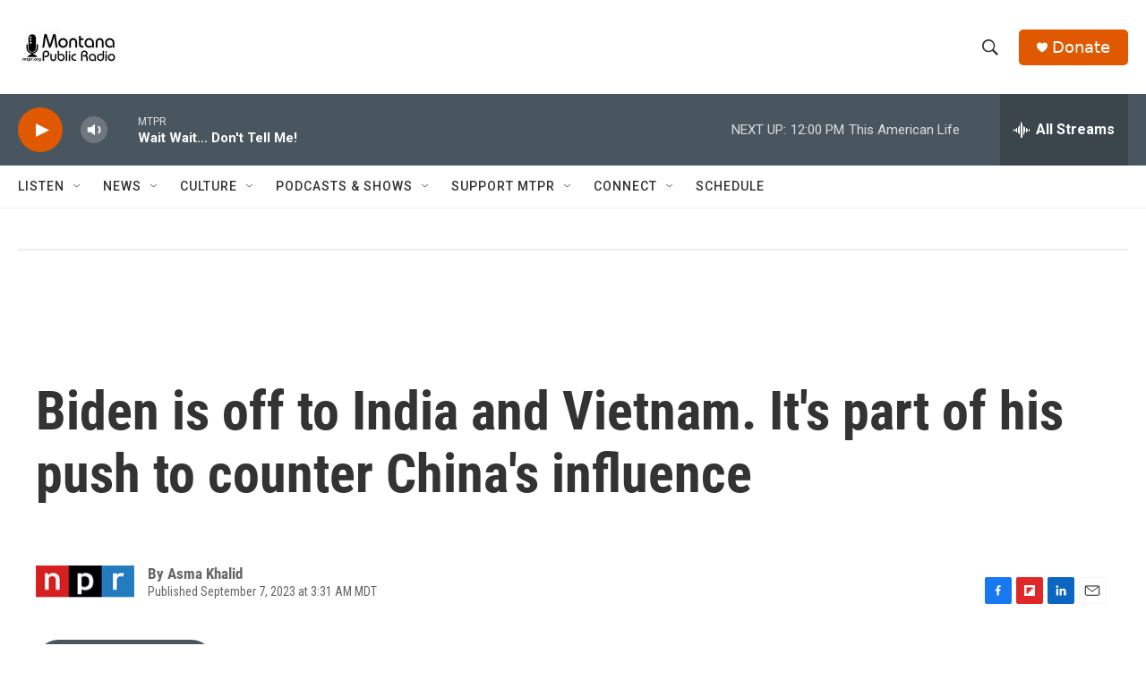

--- FILE ---
content_type: text/html; charset=utf-8
request_url: https://www.google.com/recaptcha/api2/aframe
body_size: 269
content:
<!DOCTYPE HTML><html><head><meta http-equiv="content-type" content="text/html; charset=UTF-8"></head><body><script nonce="CP71qG16HTjWMKc7yabDbQ">/** Anti-fraud and anti-abuse applications only. See google.com/recaptcha */ try{var clients={'sodar':'https://pagead2.googlesyndication.com/pagead/sodar?'};window.addEventListener("message",function(a){try{if(a.source===window.parent){var b=JSON.parse(a.data);var c=clients[b['id']];if(c){var d=document.createElement('img');d.src=c+b['params']+'&rc='+(localStorage.getItem("rc::a")?sessionStorage.getItem("rc::b"):"");window.document.body.appendChild(d);sessionStorage.setItem("rc::e",parseInt(sessionStorage.getItem("rc::e")||0)+1);localStorage.setItem("rc::h",'1769278463845');}}}catch(b){}});window.parent.postMessage("_grecaptcha_ready", "*");}catch(b){}</script></body></html>